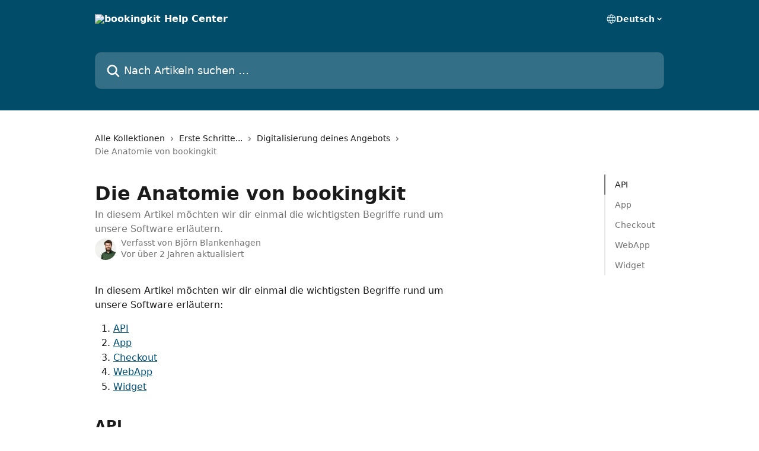

--- FILE ---
content_type: text/html; charset=utf-8
request_url: https://help.bookingkit.com/de/articles/2844349-die-anatomie-von-bookingkit
body_size: 16800
content:
<!DOCTYPE html><html lang="de"><head><meta charSet="utf-8" data-next-head=""/><title data-next-head="">Die Anatomie von bookingkit | bookingkit Help Center</title><meta property="og:title" content="Die Anatomie von bookingkit | bookingkit Help Center" data-next-head=""/><meta name="twitter:title" content="Die Anatomie von bookingkit | bookingkit Help Center" data-next-head=""/><meta property="og:description" content="In diesem Artikel möchten wir dir einmal die wichtigsten Begriffe rund um unsere Software erläutern." data-next-head=""/><meta name="twitter:description" content="In diesem Artikel möchten wir dir einmal die wichtigsten Begriffe rund um unsere Software erläutern." data-next-head=""/><meta name="description" content="In diesem Artikel möchten wir dir einmal die wichtigsten Begriffe rund um unsere Software erläutern." data-next-head=""/><meta property="og:type" content="article" data-next-head=""/><meta name="robots" content="all" data-next-head=""/><meta name="viewport" content="width=device-width, initial-scale=1" data-next-head=""/><link href="https://intercom.help/bookingkitwissensdatenbank/assets/favicon" rel="icon" data-next-head=""/><link rel="canonical" href="https://help.bookingkit.com/de/articles/2844349-die-anatomie-von-bookingkit" data-next-head=""/><link rel="alternate" href="https://help.bookingkit.com/en/articles/2844349-the-anatomy-of-bookingkit" hrefLang="en" data-next-head=""/><link rel="alternate" href="https://help.bookingkit.com/de/articles/2844349-die-anatomie-von-bookingkit" hrefLang="de" data-next-head=""/><link rel="alternate" href="https://help.bookingkit.com/it/articles/2844349-l-anatomia-di-bookingkit" hrefLang="it" data-next-head=""/><link rel="alternate" href="https://help.bookingkit.com/en/articles/2844349-the-anatomy-of-bookingkit" hrefLang="x-default" data-next-head=""/><link nonce="ctyhB6KnJATqEBFDWcekK1aC8lu/QU/h27w8e6CDB8M=" rel="preload" href="https://static.intercomassets.com/_next/static/css/3141721a1e975790.css" as="style"/><link nonce="ctyhB6KnJATqEBFDWcekK1aC8lu/QU/h27w8e6CDB8M=" rel="stylesheet" href="https://static.intercomassets.com/_next/static/css/3141721a1e975790.css" data-n-g=""/><noscript data-n-css="ctyhB6KnJATqEBFDWcekK1aC8lu/QU/h27w8e6CDB8M="></noscript><script defer="" nonce="ctyhB6KnJATqEBFDWcekK1aC8lu/QU/h27w8e6CDB8M=" nomodule="" src="https://static.intercomassets.com/_next/static/chunks/polyfills-42372ed130431b0a.js"></script><script defer="" src="https://static.intercomassets.com/_next/static/chunks/7506.a4d4b38169fb1abb.js" nonce="ctyhB6KnJATqEBFDWcekK1aC8lu/QU/h27w8e6CDB8M="></script><script src="https://static.intercomassets.com/_next/static/chunks/webpack-78de026507541ba5.js" nonce="ctyhB6KnJATqEBFDWcekK1aC8lu/QU/h27w8e6CDB8M=" defer=""></script><script src="https://static.intercomassets.com/_next/static/chunks/framework-1f1b8d38c1d86c61.js" nonce="ctyhB6KnJATqEBFDWcekK1aC8lu/QU/h27w8e6CDB8M=" defer=""></script><script src="https://static.intercomassets.com/_next/static/chunks/main-f6c5f789938ef51a.js" nonce="ctyhB6KnJATqEBFDWcekK1aC8lu/QU/h27w8e6CDB8M=" defer=""></script><script src="https://static.intercomassets.com/_next/static/chunks/pages/_app-489463a61c29f156.js" nonce="ctyhB6KnJATqEBFDWcekK1aC8lu/QU/h27w8e6CDB8M=" defer=""></script><script src="https://static.intercomassets.com/_next/static/chunks/d0502abb-aa607f45f5026044.js" nonce="ctyhB6KnJATqEBFDWcekK1aC8lu/QU/h27w8e6CDB8M=" defer=""></script><script src="https://static.intercomassets.com/_next/static/chunks/6190-ef428f6633b5a03f.js" nonce="ctyhB6KnJATqEBFDWcekK1aC8lu/QU/h27w8e6CDB8M=" defer=""></script><script src="https://static.intercomassets.com/_next/static/chunks/5729-6d79ddfe1353a77c.js" nonce="ctyhB6KnJATqEBFDWcekK1aC8lu/QU/h27w8e6CDB8M=" defer=""></script><script src="https://static.intercomassets.com/_next/static/chunks/2384-242e4a028ba58b01.js" nonce="ctyhB6KnJATqEBFDWcekK1aC8lu/QU/h27w8e6CDB8M=" defer=""></script><script src="https://static.intercomassets.com/_next/static/chunks/4835-9db7cd232aae5617.js" nonce="ctyhB6KnJATqEBFDWcekK1aC8lu/QU/h27w8e6CDB8M=" defer=""></script><script src="https://static.intercomassets.com/_next/static/chunks/2735-6fafbb9ff4abfca1.js" nonce="ctyhB6KnJATqEBFDWcekK1aC8lu/QU/h27w8e6CDB8M=" defer=""></script><script src="https://static.intercomassets.com/_next/static/chunks/pages/%5BhelpCenterIdentifier%5D/%5Blocale%5D/articles/%5BarticleSlug%5D-0426bb822f2fd459.js" nonce="ctyhB6KnJATqEBFDWcekK1aC8lu/QU/h27w8e6CDB8M=" defer=""></script><script src="https://static.intercomassets.com/_next/static/fxBeLjswgt1tHP5v-NdhV/_buildManifest.js" nonce="ctyhB6KnJATqEBFDWcekK1aC8lu/QU/h27w8e6CDB8M=" defer=""></script><script src="https://static.intercomassets.com/_next/static/fxBeLjswgt1tHP5v-NdhV/_ssgManifest.js" nonce="ctyhB6KnJATqEBFDWcekK1aC8lu/QU/h27w8e6CDB8M=" defer=""></script><meta name="sentry-trace" content="74008e9b3e411bc40dbbb48f220b9023-91c4d286a84442ea-0"/><meta name="baggage" content="sentry-environment=production,sentry-release=598a3e6e491eec2385238300240aa0a81534fd19,sentry-public_key=187f842308a64dea9f1f64d4b1b9c298,sentry-trace_id=74008e9b3e411bc40dbbb48f220b9023,sentry-org_id=2129,sentry-sampled=false,sentry-sample_rand=0.21345115875839793,sentry-sample_rate=0"/><style id="__jsx-3547295115">:root{--body-bg: rgb(255, 255, 255);
--body-image: none;
--body-bg-rgb: 255, 255, 255;
--body-border: rgb(230, 230, 230);
--body-primary-color: #1a1a1a;
--body-secondary-color: #737373;
--body-reaction-bg: rgb(242, 242, 242);
--body-reaction-text-color: rgb(64, 64, 64);
--body-toc-active-border: #737373;
--body-toc-inactive-border: #f2f2f2;
--body-toc-inactive-color: #737373;
--body-toc-active-font-weight: 400;
--body-table-border: rgb(204, 204, 204);
--body-color: hsl(0, 0%, 0%);
--footer-bg: rgb(255, 255, 255);
--footer-image: none;
--footer-border: rgb(230, 230, 230);
--footer-color: hsl(211, 10%, 61%);
--header-bg: rgb(0, 76, 105);
--header-image: none;
--header-color: hsl(0, 0%, 100%);
--collection-card-bg: rgb(255, 255, 255);
--collection-card-image: none;
--collection-card-color: hsl(199, 100%, 23%);
--card-bg: rgb(255, 255, 255);
--card-border-color: rgb(230, 230, 230);
--card-border-inner-radius: 6px;
--card-border-radius: 8px;
--card-shadow: 0 1px 2px 0 rgb(0 0 0 / 0.05);
--search-bar-border-radius: 10px;
--search-bar-width: 100%;
--ticket-blue-bg-color: #dce1f9;
--ticket-blue-text-color: #334bfa;
--ticket-green-bg-color: #d7efdc;
--ticket-green-text-color: #0f7134;
--ticket-orange-bg-color: #ffebdb;
--ticket-orange-text-color: #b24d00;
--ticket-red-bg-color: #ffdbdb;
--ticket-red-text-color: #df2020;
--header-height: 245px;
--header-subheader-background-color: #000000;
--header-subheader-font-color: #FFFFFF;
--content-block-bg: rgb(255, 255, 255);
--content-block-image: none;
--content-block-color: hsl(0, 0%, 10%);
--content-block-button-bg: rgb(51, 75, 250);
--content-block-button-image: none;
--content-block-button-color: hsl(0, 0%, 100%);
--content-block-button-radius: 6px;
--content-block-margin: 0;
--content-block-width: auto;
--primary-color: hsl(199, 100%, 23%);
--primary-color-alpha-10: hsla(199, 100%, 23%, 0.1);
--primary-color-alpha-60: hsla(199, 100%, 23%, 0.6);
--text-on-primary-color: #ffffff}</style><style id="__jsx-1611979459">:root{--font-family-primary: system-ui, "Segoe UI", "Roboto", "Helvetica", "Arial", sans-serif, "Apple Color Emoji", "Segoe UI Emoji", "Segoe UI Symbol"}</style><style id="__jsx-2466147061">:root{--font-family-secondary: system-ui, "Segoe UI", "Roboto", "Helvetica", "Arial", sans-serif, "Apple Color Emoji", "Segoe UI Emoji", "Segoe UI Symbol"}</style><style id="__jsx-cf6f0ea00fa5c760">.fade-background.jsx-cf6f0ea00fa5c760{background:radial-gradient(333.38%100%at 50%0%,rgba(var(--body-bg-rgb),0)0%,rgba(var(--body-bg-rgb),.00925356)11.67%,rgba(var(--body-bg-rgb),.0337355)21.17%,rgba(var(--body-bg-rgb),.0718242)28.85%,rgba(var(--body-bg-rgb),.121898)35.03%,rgba(var(--body-bg-rgb),.182336)40.05%,rgba(var(--body-bg-rgb),.251516)44.25%,rgba(var(--body-bg-rgb),.327818)47.96%,rgba(var(--body-bg-rgb),.409618)51.51%,rgba(var(--body-bg-rgb),.495297)55.23%,rgba(var(--body-bg-rgb),.583232)59.47%,rgba(var(--body-bg-rgb),.671801)64.55%,rgba(var(--body-bg-rgb),.759385)70.81%,rgba(var(--body-bg-rgb),.84436)78.58%,rgba(var(--body-bg-rgb),.9551)88.2%,rgba(var(--body-bg-rgb),1)100%),var(--header-image),var(--header-bg);background-size:cover;background-position-x:center}</style><style id="__jsx-27f84a20f81f6ce9">.table-of-contents::-webkit-scrollbar{width:8px}.table-of-contents::-webkit-scrollbar-thumb{background-color:#f2f2f2;border-radius:8px}</style><style id="__jsx-a49d9ef8a9865a27">.table_of_contents.jsx-a49d9ef8a9865a27{max-width:260px;min-width:260px}</style><style id="__jsx-62724fba150252e0">.related_articles section a{color:initial}</style><style id="__jsx-4bed0c08ce36899e">.article_body a:not(.intercom-h2b-button){color:var(--primary-color)}article a.intercom-h2b-button{background-color:var(--primary-color);border:0}.zendesk-article table{overflow-x:scroll!important;display:block!important;height:auto!important}.intercom-interblocks-unordered-nested-list ul,.intercom-interblocks-ordered-nested-list ol{margin-top:16px;margin-bottom:16px}.intercom-interblocks-unordered-nested-list ul .intercom-interblocks-unordered-nested-list ul,.intercom-interblocks-unordered-nested-list ul .intercom-interblocks-ordered-nested-list ol,.intercom-interblocks-ordered-nested-list ol .intercom-interblocks-ordered-nested-list ol,.intercom-interblocks-ordered-nested-list ol .intercom-interblocks-unordered-nested-list ul{margin-top:0;margin-bottom:0}.intercom-interblocks-image a:focus{outline-offset:3px}</style></head><body><div id="__next"><div dir="ltr" class="h-full w-full"><a href="#main-content" class="sr-only font-bold text-header-color focus:not-sr-only focus:absolute focus:left-4 focus:top-4 focus:z-50" aria-roledescription="Link, drücken Sie Control-Option-Pfeil-rechts, um zu beenden">Zum Hauptinhalt springen</a><main class="header__lite"><header id="header" data-testid="header" class="jsx-cf6f0ea00fa5c760 flex flex-col text-header-color"><div class="jsx-cf6f0ea00fa5c760 relative flex grow flex-col mb-9 bg-header-bg bg-header-image bg-cover bg-center pb-9"><div id="sr-announcement" aria-live="polite" class="jsx-cf6f0ea00fa5c760 sr-only"></div><div class="jsx-cf6f0ea00fa5c760 flex h-full flex-col items-center marker:shrink-0"><section class="relative flex w-full flex-col mb-6 pb-6"><div class="header__meta_wrapper flex justify-center px-5 pt-6 leading-none sm:px-10"><div class="flex items-center w-240" data-testid="subheader-container"><div class="mo__body header__site_name"><div class="header__logo"><a href="/de/"><img src="https://downloads.intercomcdn.com/i/o/133291/33a1bd8e59f9033812479fc9/ce55db65b7af05b0ba31726989a1c4ee.png" height="61" alt="bookingkit Help Center"/></a></div></div><div><div class="flex items-center font-semibold"><div class="flex items-center md:hidden" data-testid="small-screen-children"><button class="flex items-center border-none bg-transparent px-1.5" data-testid="hamburger-menu-button" aria-label="Menü öffnen"><svg width="24" height="24" viewBox="0 0 16 16" xmlns="http://www.w3.org/2000/svg" class="fill-current"><path d="M1.86861 2C1.38889 2 1 2.3806 1 2.85008C1 3.31957 1.38889 3.70017 1.86861 3.70017H14.1314C14.6111 3.70017 15 3.31957 15 2.85008C15 2.3806 14.6111 2 14.1314 2H1.86861Z"></path><path d="M1 8C1 7.53051 1.38889 7.14992 1.86861 7.14992H14.1314C14.6111 7.14992 15 7.53051 15 8C15 8.46949 14.6111 8.85008 14.1314 8.85008H1.86861C1.38889 8.85008 1 8.46949 1 8Z"></path><path d="M1 13.1499C1 12.6804 1.38889 12.2998 1.86861 12.2998H14.1314C14.6111 12.2998 15 12.6804 15 13.1499C15 13.6194 14.6111 14 14.1314 14H1.86861C1.38889 14 1 13.6194 1 13.1499Z"></path></svg></button><div class="fixed right-0 top-0 z-50 h-full w-full hidden" data-testid="hamburger-menu"><div class="flex h-full w-full justify-end bg-black bg-opacity-30"><div class="flex h-fit w-full flex-col bg-white opacity-100 sm:h-full sm:w-1/2"><button class="text-body-font flex items-center self-end border-none bg-transparent pr-6 pt-6" data-testid="hamburger-menu-close-button" aria-label="Menü schließen"><svg width="24" height="24" viewBox="0 0 16 16" xmlns="http://www.w3.org/2000/svg"><path d="M3.5097 3.5097C3.84165 3.17776 4.37984 3.17776 4.71178 3.5097L7.99983 6.79775L11.2879 3.5097C11.6198 3.17776 12.158 3.17776 12.49 3.5097C12.8219 3.84165 12.8219 4.37984 12.49 4.71178L9.20191 7.99983L12.49 11.2879C12.8219 11.6198 12.8219 12.158 12.49 12.49C12.158 12.8219 11.6198 12.8219 11.2879 12.49L7.99983 9.20191L4.71178 12.49C4.37984 12.8219 3.84165 12.8219 3.5097 12.49C3.17776 12.158 3.17776 11.6198 3.5097 11.2879L6.79775 7.99983L3.5097 4.71178C3.17776 4.37984 3.17776 3.84165 3.5097 3.5097Z"></path></svg></button><nav class="flex flex-col pl-4 text-black"><div class="relative cursor-pointer has-[:focus]:outline"><select class="peer absolute z-10 block h-6 w-full cursor-pointer opacity-0 md:text-base" aria-label="Sprache ändern" id="language-selector"><option value="/en/articles/2844349-the-anatomy-of-bookingkit" class="text-black">English</option><option value="/de/articles/2844349-die-anatomie-von-bookingkit" class="text-black" selected="">Deutsch</option><option value="/it/articles/2844349-l-anatomia-di-bookingkit" class="text-black">Italiano</option></select><div class="mb-10 ml-5 flex items-center gap-1 text-md hover:opacity-80 peer-hover:opacity-80 md:m-0 md:ml-3 md:text-base" aria-hidden="true"><svg id="locale-picker-globe" width="16" height="16" viewBox="0 0 16 16" fill="none" xmlns="http://www.w3.org/2000/svg" class="shrink-0" aria-hidden="true"><path d="M8 15C11.866 15 15 11.866 15 8C15 4.13401 11.866 1 8 1C4.13401 1 1 4.13401 1 8C1 11.866 4.13401 15 8 15Z" stroke="currentColor" stroke-linecap="round" stroke-linejoin="round"></path><path d="M8 15C9.39949 15 10.534 11.866 10.534 8C10.534 4.13401 9.39949 1 8 1C6.60051 1 5.466 4.13401 5.466 8C5.466 11.866 6.60051 15 8 15Z" stroke="currentColor" stroke-linecap="round" stroke-linejoin="round"></path><path d="M1.448 5.75989H14.524" stroke="currentColor" stroke-linecap="round" stroke-linejoin="round"></path><path d="M1.448 10.2402H14.524" stroke="currentColor" stroke-linecap="round" stroke-linejoin="round"></path></svg>Deutsch<svg id="locale-picker-arrow" width="16" height="16" viewBox="0 0 16 16" fill="none" xmlns="http://www.w3.org/2000/svg" class="shrink-0" aria-hidden="true"><path d="M5 6.5L8.00093 9.5L11 6.50187" stroke="currentColor" stroke-width="1.5" stroke-linecap="round" stroke-linejoin="round"></path></svg></div></div></nav></div></div></div></div><nav class="hidden items-center md:flex" data-testid="large-screen-children"><div class="relative cursor-pointer has-[:focus]:outline"><select class="peer absolute z-10 block h-6 w-full cursor-pointer opacity-0 md:text-base" aria-label="Sprache ändern" id="language-selector"><option value="/en/articles/2844349-the-anatomy-of-bookingkit" class="text-black">English</option><option value="/de/articles/2844349-die-anatomie-von-bookingkit" class="text-black" selected="">Deutsch</option><option value="/it/articles/2844349-l-anatomia-di-bookingkit" class="text-black">Italiano</option></select><div class="mb-10 ml-5 flex items-center gap-1 text-md hover:opacity-80 peer-hover:opacity-80 md:m-0 md:ml-3 md:text-base" aria-hidden="true"><svg id="locale-picker-globe" width="16" height="16" viewBox="0 0 16 16" fill="none" xmlns="http://www.w3.org/2000/svg" class="shrink-0" aria-hidden="true"><path d="M8 15C11.866 15 15 11.866 15 8C15 4.13401 11.866 1 8 1C4.13401 1 1 4.13401 1 8C1 11.866 4.13401 15 8 15Z" stroke="currentColor" stroke-linecap="round" stroke-linejoin="round"></path><path d="M8 15C9.39949 15 10.534 11.866 10.534 8C10.534 4.13401 9.39949 1 8 1C6.60051 1 5.466 4.13401 5.466 8C5.466 11.866 6.60051 15 8 15Z" stroke="currentColor" stroke-linecap="round" stroke-linejoin="round"></path><path d="M1.448 5.75989H14.524" stroke="currentColor" stroke-linecap="round" stroke-linejoin="round"></path><path d="M1.448 10.2402H14.524" stroke="currentColor" stroke-linecap="round" stroke-linejoin="round"></path></svg>Deutsch<svg id="locale-picker-arrow" width="16" height="16" viewBox="0 0 16 16" fill="none" xmlns="http://www.w3.org/2000/svg" class="shrink-0" aria-hidden="true"><path d="M5 6.5L8.00093 9.5L11 6.50187" stroke="currentColor" stroke-width="1.5" stroke-linecap="round" stroke-linejoin="round"></path></svg></div></div></nav></div></div></div></div></section><section class="relative mx-5 flex h-full w-full flex-col items-center px-5 sm:px-10"><div class="flex h-full max-w-full flex-col w-240 justify-end" data-testid="main-header-container"><div id="search-bar" class="relative w-full"><form action="/de/" autoComplete="off"><div class="flex w-full flex-col items-start"><div class="relative flex w-full sm:w-search-bar"><label for="search-input" class="sr-only">Nach Artikeln suchen …</label><input id="search-input" type="text" autoComplete="off" class="peer w-full rounded-search-bar border border-black-alpha-8 bg-white-alpha-20 p-4 ps-12 font-secondary text-lg text-header-color shadow-search-bar outline-none transition ease-linear placeholder:text-header-color hover:bg-white-alpha-27 hover:shadow-search-bar-hover focus:border-transparent focus:bg-white focus:text-black-10 focus:shadow-search-bar-focused placeholder:focus:text-black-45" placeholder="Nach Artikeln suchen …" name="q" aria-label="Nach Artikeln suchen …" value=""/><div class="absolute inset-y-0 start-0 flex items-center fill-header-color peer-focus-visible:fill-black-45 pointer-events-none ps-5"><svg width="22" height="21" viewBox="0 0 22 21" xmlns="http://www.w3.org/2000/svg" class="fill-inherit" aria-hidden="true"><path fill-rule="evenodd" clip-rule="evenodd" d="M3.27485 8.7001C3.27485 5.42781 5.92757 2.7751 9.19985 2.7751C12.4721 2.7751 15.1249 5.42781 15.1249 8.7001C15.1249 11.9724 12.4721 14.6251 9.19985 14.6251C5.92757 14.6251 3.27485 11.9724 3.27485 8.7001ZM9.19985 0.225098C4.51924 0.225098 0.724854 4.01948 0.724854 8.7001C0.724854 13.3807 4.51924 17.1751 9.19985 17.1751C11.0802 17.1751 12.8176 16.5627 14.2234 15.5265L19.0981 20.4013C19.5961 20.8992 20.4033 20.8992 20.9013 20.4013C21.3992 19.9033 21.3992 19.0961 20.9013 18.5981L16.0264 13.7233C17.0625 12.3176 17.6749 10.5804 17.6749 8.7001C17.6749 4.01948 13.8805 0.225098 9.19985 0.225098Z"></path></svg></div></div></div></form></div></div></section></div></div></header><div class="z-1 flex shrink-0 grow basis-auto justify-center px-5 sm:px-10"><section data-testid="main-content" id="main-content" class="max-w-full w-240"><section data-testid="article-section" class="section section__article"><div class="flex-row-reverse justify-between flex"><div class="jsx-a49d9ef8a9865a27 w-61 sticky top-8 ml-7 max-w-61 self-start max-lg:hidden mt-16"><div class="jsx-27f84a20f81f6ce9 table-of-contents max-h-[calc(100vh-96px)] overflow-y-auto rounded-2xl text-body-primary-color hover:text-primary max-lg:border max-lg:border-solid max-lg:border-body-border max-lg:shadow-solid-1"><div data-testid="toc-dropdown" class="jsx-27f84a20f81f6ce9 hidden cursor-pointer justify-between border-b max-lg:flex max-lg:flex-row max-lg:border-x-0 max-lg:border-t-0 max-lg:border-solid max-lg:border-b-body-border"><div class="jsx-27f84a20f81f6ce9 my-2 max-lg:pl-4">Inhaltsübersicht</div><div class="jsx-27f84a20f81f6ce9 "><svg class="ml-2 mr-4 mt-3 transition-transform" transform="rotate(180)" width="16" height="16" fill="none" xmlns="http://www.w3.org/2000/svg"><path fill-rule="evenodd" clip-rule="evenodd" d="M3.93353 5.93451C4.24595 5.62209 4.75248 5.62209 5.0649 5.93451L7.99922 8.86882L10.9335 5.93451C11.246 5.62209 11.7525 5.62209 12.0649 5.93451C12.3773 6.24693 12.3773 6.75346 12.0649 7.06588L8.5649 10.5659C8.25249 10.8783 7.74595 10.8783 7.43353 10.5659L3.93353 7.06588C3.62111 6.75346 3.62111 6.24693 3.93353 5.93451Z" fill="currentColor"></path></svg></div></div><div data-testid="toc-body" class="jsx-27f84a20f81f6ce9 my-2"><section data-testid="toc-section-0" class="jsx-27f84a20f81f6ce9 flex border-y-0 border-e-0 border-s-2 border-solid py-1.5 max-lg:border-none border-body-toc-active-border px-4"><a id="#api" href="#api" data-testid="toc-link-0" class="jsx-27f84a20f81f6ce9 w-full no-underline hover:text-body-primary-color max-lg:inline-block max-lg:text-body-primary-color max-lg:hover:text-primary lg:text-base font-toc-active text-body-primary-color"></a></section><section data-testid="toc-section-1" class="jsx-27f84a20f81f6ce9 flex border-y-0 border-e-0 border-s-2 border-solid py-1.5 max-lg:border-none px-4"><a id="#app" href="#app" data-testid="toc-link-1" class="jsx-27f84a20f81f6ce9 w-full no-underline hover:text-body-primary-color max-lg:inline-block max-lg:text-body-primary-color max-lg:hover:text-primary lg:text-base text-body-toc-inactive-color"></a></section><section data-testid="toc-section-2" class="jsx-27f84a20f81f6ce9 flex border-y-0 border-e-0 border-s-2 border-solid py-1.5 max-lg:border-none px-4"><a id="#checkout" href="#checkout" data-testid="toc-link-2" class="jsx-27f84a20f81f6ce9 w-full no-underline hover:text-body-primary-color max-lg:inline-block max-lg:text-body-primary-color max-lg:hover:text-primary lg:text-base text-body-toc-inactive-color"></a></section><section data-testid="toc-section-3" class="jsx-27f84a20f81f6ce9 flex border-y-0 border-e-0 border-s-2 border-solid py-1.5 max-lg:border-none px-4"><a id="#webapp" href="#webapp" data-testid="toc-link-3" class="jsx-27f84a20f81f6ce9 w-full no-underline hover:text-body-primary-color max-lg:inline-block max-lg:text-body-primary-color max-lg:hover:text-primary lg:text-base text-body-toc-inactive-color"></a></section><section data-testid="toc-section-4" class="jsx-27f84a20f81f6ce9 flex border-y-0 border-e-0 border-s-2 border-solid py-1.5 max-lg:border-none px-4"><a id="#widget" href="#widget" data-testid="toc-link-4" class="jsx-27f84a20f81f6ce9 w-full no-underline hover:text-body-primary-color max-lg:inline-block max-lg:text-body-primary-color max-lg:hover:text-primary lg:text-base text-body-toc-inactive-color"></a></section></div></div></div><div class="relative z-3 w-full lg:max-w-160 "><div class="flex pb-6 max-md:pb-2 lg:max-w-160"><div tabindex="-1" class="focus:outline-none"><div class="flex flex-wrap items-baseline pb-4 text-base" tabindex="0" role="navigation" aria-label="Breadcrumb"><a href="/de/" class="pr-2 text-body-primary-color no-underline hover:text-body-secondary-color">Alle Kollektionen</a><div class="pr-2" aria-hidden="true"><svg width="6" height="10" viewBox="0 0 6 10" class="block h-2 w-2 fill-body-secondary-color rtl:rotate-180" xmlns="http://www.w3.org/2000/svg"><path fill-rule="evenodd" clip-rule="evenodd" d="M0.648862 0.898862C0.316916 1.23081 0.316916 1.769 0.648862 2.10094L3.54782 4.9999L0.648862 7.89886C0.316916 8.23081 0.316917 8.769 0.648862 9.10094C0.980808 9.43289 1.519 9.43289 1.85094 9.10094L5.35094 5.60094C5.68289 5.269 5.68289 4.73081 5.35094 4.39886L1.85094 0.898862C1.519 0.566916 0.980807 0.566916 0.648862 0.898862Z"></path></svg></div><a href="https://help.bookingkit.com/de/collections/2145819-erste-schritte" class="pr-2 text-body-primary-color no-underline hover:text-body-secondary-color" data-testid="breadcrumb-0">Erste Schritte...</a><div class="pr-2" aria-hidden="true"><svg width="6" height="10" viewBox="0 0 6 10" class="block h-2 w-2 fill-body-secondary-color rtl:rotate-180" xmlns="http://www.w3.org/2000/svg"><path fill-rule="evenodd" clip-rule="evenodd" d="M0.648862 0.898862C0.316916 1.23081 0.316916 1.769 0.648862 2.10094L3.54782 4.9999L0.648862 7.89886C0.316916 8.23081 0.316917 8.769 0.648862 9.10094C0.980808 9.43289 1.519 9.43289 1.85094 9.10094L5.35094 5.60094C5.68289 5.269 5.68289 4.73081 5.35094 4.39886L1.85094 0.898862C1.519 0.566916 0.980807 0.566916 0.648862 0.898862Z"></path></svg></div><a href="https://help.bookingkit.com/de/collections/2145832-digitalisierung-deines-angebots" class="pr-2 text-body-primary-color no-underline hover:text-body-secondary-color" data-testid="breadcrumb-1">Digitalisierung deines Angebots</a><div class="pr-2" aria-hidden="true"><svg width="6" height="10" viewBox="0 0 6 10" class="block h-2 w-2 fill-body-secondary-color rtl:rotate-180" xmlns="http://www.w3.org/2000/svg"><path fill-rule="evenodd" clip-rule="evenodd" d="M0.648862 0.898862C0.316916 1.23081 0.316916 1.769 0.648862 2.10094L3.54782 4.9999L0.648862 7.89886C0.316916 8.23081 0.316917 8.769 0.648862 9.10094C0.980808 9.43289 1.519 9.43289 1.85094 9.10094L5.35094 5.60094C5.68289 5.269 5.68289 4.73081 5.35094 4.39886L1.85094 0.898862C1.519 0.566916 0.980807 0.566916 0.648862 0.898862Z"></path></svg></div><div class="text-body-secondary-color">Die Anatomie von bookingkit</div></div></div></div><div class=""><div class="article intercom-force-break"><div class="mb-10 max-lg:mb-6"><div class="flex flex-col gap-4"><div class="flex flex-col"><h1 class="mb-1 font-primary text-2xl font-bold leading-10 text-body-primary-color">Die Anatomie von bookingkit</h1><div class="text-md font-normal leading-normal text-body-secondary-color"><p>In diesem Artikel möchten wir dir einmal die wichtigsten Begriffe rund um unsere Software erläutern.</p></div></div><div class="avatar"><div class="avatar__photo"><img width="24" height="24" src="https://static.intercomassets.com/avatars/1363631/square_128/BB_einzel-1505808773.jpg" alt="Björn Blankenhagen avatar" class="inline-flex items-center justify-center rounded-full bg-primary text-lg font-bold leading-6 text-primary-text shadow-solid-2 shadow-body-bg [&amp;:nth-child(n+2)]:hidden lg:[&amp;:nth-child(n+2)]:inline-flex h-8 w-8 sm:h-9 sm:w-9"/></div><div class="avatar__info -mt-0.5 text-base"><span class="text-body-secondary-color"><div>Verfasst von <span>Björn Blankenhagen</span></div> <!-- -->Vor über 2 Jahren aktualisiert</span></div></div></div></div><div class="jsx-4bed0c08ce36899e flex-col"><div class="jsx-4bed0c08ce36899e mb-7 ml-0 text-md max-messenger:mb-6 lg:hidden"><div class="jsx-27f84a20f81f6ce9 table-of-contents max-h-[calc(100vh-96px)] overflow-y-auto rounded-2xl text-body-primary-color hover:text-primary max-lg:border max-lg:border-solid max-lg:border-body-border max-lg:shadow-solid-1"><div data-testid="toc-dropdown" class="jsx-27f84a20f81f6ce9 hidden cursor-pointer justify-between border-b max-lg:flex max-lg:flex-row max-lg:border-x-0 max-lg:border-t-0 max-lg:border-solid max-lg:border-b-body-border border-b-0"><div class="jsx-27f84a20f81f6ce9 my-2 max-lg:pl-4">Inhaltsübersicht</div><div class="jsx-27f84a20f81f6ce9 "><svg class="ml-2 mr-4 mt-3 transition-transform" transform="" width="16" height="16" fill="none" xmlns="http://www.w3.org/2000/svg"><path fill-rule="evenodd" clip-rule="evenodd" d="M3.93353 5.93451C4.24595 5.62209 4.75248 5.62209 5.0649 5.93451L7.99922 8.86882L10.9335 5.93451C11.246 5.62209 11.7525 5.62209 12.0649 5.93451C12.3773 6.24693 12.3773 6.75346 12.0649 7.06588L8.5649 10.5659C8.25249 10.8783 7.74595 10.8783 7.43353 10.5659L3.93353 7.06588C3.62111 6.75346 3.62111 6.24693 3.93353 5.93451Z" fill="currentColor"></path></svg></div></div><div data-testid="toc-body" class="jsx-27f84a20f81f6ce9 hidden my-2"><section data-testid="toc-section-0" class="jsx-27f84a20f81f6ce9 flex border-y-0 border-e-0 border-s-2 border-solid py-1.5 max-lg:border-none border-body-toc-active-border px-4"><a id="#api" href="#api" data-testid="toc-link-0" class="jsx-27f84a20f81f6ce9 w-full no-underline hover:text-body-primary-color max-lg:inline-block max-lg:text-body-primary-color max-lg:hover:text-primary lg:text-base font-toc-active text-body-primary-color"></a></section><section data-testid="toc-section-1" class="jsx-27f84a20f81f6ce9 flex border-y-0 border-e-0 border-s-2 border-solid py-1.5 max-lg:border-none px-4"><a id="#app" href="#app" data-testid="toc-link-1" class="jsx-27f84a20f81f6ce9 w-full no-underline hover:text-body-primary-color max-lg:inline-block max-lg:text-body-primary-color max-lg:hover:text-primary lg:text-base text-body-toc-inactive-color"></a></section><section data-testid="toc-section-2" class="jsx-27f84a20f81f6ce9 flex border-y-0 border-e-0 border-s-2 border-solid py-1.5 max-lg:border-none px-4"><a id="#checkout" href="#checkout" data-testid="toc-link-2" class="jsx-27f84a20f81f6ce9 w-full no-underline hover:text-body-primary-color max-lg:inline-block max-lg:text-body-primary-color max-lg:hover:text-primary lg:text-base text-body-toc-inactive-color"></a></section><section data-testid="toc-section-3" class="jsx-27f84a20f81f6ce9 flex border-y-0 border-e-0 border-s-2 border-solid py-1.5 max-lg:border-none px-4"><a id="#webapp" href="#webapp" data-testid="toc-link-3" class="jsx-27f84a20f81f6ce9 w-full no-underline hover:text-body-primary-color max-lg:inline-block max-lg:text-body-primary-color max-lg:hover:text-primary lg:text-base text-body-toc-inactive-color"></a></section><section data-testid="toc-section-4" class="jsx-27f84a20f81f6ce9 flex border-y-0 border-e-0 border-s-2 border-solid py-1.5 max-lg:border-none px-4"><a id="#widget" href="#widget" data-testid="toc-link-4" class="jsx-27f84a20f81f6ce9 w-full no-underline hover:text-body-primary-color max-lg:inline-block max-lg:text-body-primary-color max-lg:hover:text-primary lg:text-base text-body-toc-inactive-color"></a></section></div></div></div><div class="jsx-4bed0c08ce36899e article_body"><article class="jsx-4bed0c08ce36899e "><div class="intercom-interblocks-paragraph no-margin intercom-interblocks-align-left"><p>In diesem Artikel möchten wir dir einmal die wichtigsten Begriffe rund um unsere Software erläutern:</p></div><div class="intercom-interblocks-ordered-nested-list"><ol><li><div class="intercom-interblocks-paragraph no-margin intercom-interblocks-align-left"><p><a href="#api">API</a></p></div></li><li><div class="intercom-interblocks-paragraph no-margin intercom-interblocks-align-left"><p><a href="#app">App</a></p></div></li><li><div class="intercom-interblocks-paragraph no-margin intercom-interblocks-align-left"><p><a href="#checkout">Checkout</a></p></div></li><li><div class="intercom-interblocks-paragraph no-margin intercom-interblocks-align-left"><p><a href="#webapp">WebApp</a></p></div></li><li><div class="intercom-interblocks-paragraph no-margin intercom-interblocks-align-left"><p><a href="#widget">Widget</a></p></div></li></ol></div><div class="intercom-interblocks-paragraph no-margin intercom-interblocks-align-left"><p> </p></div><div class="intercom-interblocks-heading intercom-interblocks-align-left"><h1 id="api">API</h1></div><div class="intercom-interblocks-callout" style="background-color:#e8e8e880;border-color:#73737633"><div class="intercom-interblocks-paragraph no-margin intercom-interblocks-align-left"><p>Die Webseiten-Integration über API ist nur in unserem Prokit verfügbar.</p></div></div><div class="intercom-interblocks-unordered-nested-list"><ul><li><div class="intercom-interblocks-paragraph no-margin intercom-interblocks-align-left"><p>Eine API ist eine Programmierschnittstelle zwischen deiner Webseite und bookingkit. Hierbei handelt es sich um eine fortgeschrittene Form der Einbindung von bookingkit, welche sich sehr individuell gestalten lässt. </p></div></li><li><div class="intercom-interblocks-paragraph no-margin intercom-interblocks-align-left"><p>Bitte beachte, dass hierfür Programmierkenntnisse notwendig sind. Gerne können wir dir auch Kontakt zu einer unserer Partneragenturen herstellen, welche bereits erfolgreich mehrere APIs für einige unserer Anbieter programmiert haben. </p></div></li></ul></div><div class="intercom-interblocks-heading intercom-interblocks-align-left"><h1 id="app">App</h1></div><div class="intercom-interblocks-unordered-nested-list"><ul><li><div class="intercom-interblocks-paragraph no-margin intercom-interblocks-align-left"><p>Die bookingkit-App entwickelt haben, die speziell auf deine mobilen Endgeräte zugeschnitten ist.</p></div></li><li><div class="intercom-interblocks-paragraph no-margin intercom-interblocks-align-left"><p>Unsere App gibt es sowohl für <a href="https://itunes.apple.com/de/app/bookingkit/id984885208?mt=8" rel="nofollow noopener noreferrer" target="_blank">iOS</a> als auch <a href="https://play.google.com/store/apps/details?id=de.bookingkit.bookingkit&amp;hl=de" rel="nofollow noopener noreferrer" target="_blank">Android</a> und hilft dir im alltäglichen Trubel und unterwegs dein Geschäft zu verwalten.</p></div><div class="intercom-interblocks-paragraph no-margin intercom-interblocks-align-left"><p> </p></div><div class="intercom-interblocks-image intercom-interblocks-align-left"><a href="https://downloads.intercomcdn.com/i/o/909668504/721efdfea67936653fc27d43/image.png?expires=1769507100&amp;signature=4dba1b2d0faecdcbcd79eabc444615ef85e085776433e296fa76ac46b1a4b153&amp;req=fSAuEM92mIFbFb4f3HP0gK0wtISa0aYrcFXIDoe7ggpl8ocNBLEDKMLN28KL%0AbBs%3D%0A" target="_blank" rel="noreferrer nofollow noopener"><img src="https://downloads.intercomcdn.com/i/o/909668504/721efdfea67936653fc27d43/image.png?expires=1769507100&amp;signature=4dba1b2d0faecdcbcd79eabc444615ef85e085776433e296fa76ac46b1a4b153&amp;req=fSAuEM92mIFbFb4f3HP0gK0wtISa0aYrcFXIDoe7ggpl8ocNBLEDKMLN28KL%0AbBs%3D%0A" width="810" height="1440"/></a></div></li></ul></div><div class="intercom-interblocks-paragraph no-margin intercom-interblocks-align-left"><p> </p></div><div class="intercom-interblocks-heading intercom-interblocks-align-left"><h1 id="checkout">Checkout</h1></div><div class="intercom-interblocks-unordered-nested-list"><ul><li><div class="intercom-interblocks-paragraph no-margin intercom-interblocks-align-left"><p>Unser Checkout ist nichts anderes, als die Buchungsmaske, die aufpoppt, nachdem ein Endkunde z.B. einen Termin ausgewählt hat und auf <b>&quot;<i>Buchen</i>&quot;</b> klickt.</p></div></li><li><div class="intercom-interblocks-paragraph no-margin intercom-interblocks-align-left"><p>Im Checkout wählt der Kunde die Menge und Preisstufe des Erlebnisses aus, gibt seine Buchungsdaten ein und bezahlt abschließend.</p></div><div class="intercom-interblocks-paragraph no-margin intercom-interblocks-align-left"><p> </p></div><div class="intercom-interblocks-image intercom-interblocks-align-left"><a href="https://downloads.intercomcdn.com/i/o/909668828/0f59182d189e352b30758634/image.png?expires=1769507100&amp;signature=8da5d03ef64f720d21c585580440afef00a18008a852a86b4c17c21a9aca52e5&amp;req=fSAuEM92lYNXFb4f3HP0gMVerJ%2FniT3YXxEiK1x4L3EtZgIhG8v1u0n18DjT%0AI8I%3D%0A" target="_blank" rel="noreferrer nofollow noopener"><img src="https://downloads.intercomcdn.com/i/o/909668828/0f59182d189e352b30758634/image.png?expires=1769507100&amp;signature=8da5d03ef64f720d21c585580440afef00a18008a852a86b4c17c21a9aca52e5&amp;req=fSAuEM92lYNXFb4f3HP0gMVerJ%2FniT3YXxEiK1x4L3EtZgIhG8v1u0n18DjT%0AI8I%3D%0A" width="1292" height="946"/></a></div></li></ul></div><div class="intercom-interblocks-heading intercom-interblocks-align-left"><h1 id="webapp">WebApp</h1></div><div class="intercom-interblocks-unordered-nested-list"><ul><li><div class="intercom-interblocks-paragraph no-margin intercom-interblocks-align-left"><p>In unsere WebApp kannst Du dich jeder Zeit unter <a href="https://admin.bookingkit.com/" rel="nofollow noopener noreferrer" target="_blank">https://admin.bookingkit.com/</a> mit deinen Zugangsdaten einloggen.</p></div></li><li><div class="intercom-interblocks-paragraph no-margin intercom-interblocks-align-left"><p>Dort stehen dir alle Funktionen unserer Software zur Verfügung.</p></div><div class="intercom-interblocks-paragraph no-margin intercom-interblocks-align-left"><p> </p></div><div class="intercom-interblocks-image intercom-interblocks-align-left"><a href="https://downloads.intercomcdn.com/i/o/909669216/9ab2cac548cda6c70b57dcb5/image.png?expires=1769507100&amp;signature=db57f4c43a89cab1a610cb79e7c62b5fbc8d67f77c463067d78d5cd36d4ae3ab&amp;req=fSAuEM93n4BZFb4f3HP0gNIC%2B6Fqeh4u34DKdmSstp6IYpjV8H4wXC79VyjC%0AJs0%3D%0A" target="_blank" rel="noreferrer nofollow noopener"><img src="https://downloads.intercomcdn.com/i/o/909669216/9ab2cac548cda6c70b57dcb5/image.png?expires=1769507100&amp;signature=db57f4c43a89cab1a610cb79e7c62b5fbc8d67f77c463067d78d5cd36d4ae3ab&amp;req=fSAuEM93n4BZFb4f3HP0gNIC%2B6Fqeh4u34DKdmSstp6IYpjV8H4wXC79VyjC%0AJs0%3D%0A" width="1905" height="994"/></a></div></li></ul></div><div class="intercom-interblocks-paragraph no-margin intercom-interblocks-align-left"><p> </p></div><div class="intercom-interblocks-heading intercom-interblocks-align-left"><h1 id="widget">Widget</h1></div><div class="intercom-interblocks-unordered-nested-list"><ul><li><div class="intercom-interblocks-paragraph no-margin intercom-interblocks-align-left"><p>Wenn wir von Widget sprechen, meinen wir die Webseitenintegration per HTML-Code bzw. dein bookingkit, welches auf deiner Homepage eingebunden ist.</p></div><div class="intercom-interblocks-paragraph no-margin intercom-interblocks-align-left"><p> </p></div><div class="intercom-interblocks-image intercom-interblocks-align-left"><a href="https://downloads.intercomcdn.com/i/o/909670941/bca0cce5eb0d0ff25050bf36/image.png?expires=1769507100&amp;signature=c6a2cccb9c82792063a43001a720d80fd73646107a2ccb113edff03a0d5311eb&amp;req=fSAuEM5%2BlIVeFb4f3HP0gMv5Bykm3%2FweNLPbztcB6DxB7XrhRlppJsHLz7gl%0AyeY%3D%0A" target="_blank" rel="noreferrer nofollow noopener"><img src="https://downloads.intercomcdn.com/i/o/909670941/bca0cce5eb0d0ff25050bf36/image.png?expires=1769507100&amp;signature=c6a2cccb9c82792063a43001a720d80fd73646107a2ccb113edff03a0d5311eb&amp;req=fSAuEM5%2BlIVeFb4f3HP0gMv5Bykm3%2FweNLPbztcB6DxB7XrhRlppJsHLz7gl%0AyeY%3D%0A" width="1581" height="1000"/></a></div></li></ul></div><section class="jsx-62724fba150252e0 related_articles my-6"><hr class="jsx-62724fba150252e0 my-6 sm:my-8"/><div class="jsx-62724fba150252e0 mb-3 text-xl font-bold">Verwandte Artikel</div><section class="flex flex-col rounded-card border border-solid border-card-border bg-card-bg p-2 sm:p-3"><a class="duration-250 group/article flex flex-row justify-between gap-2 py-2 no-underline transition ease-linear hover:bg-primary-alpha-10 hover:text-primary sm:rounded-card-inner sm:py-3 rounded-card-inner px-3" href="https://help.bookingkit.com/de/articles/2844308-wie-du-bookingkit-in-die-eigene-webseite-integrierst" data-testid="article-link"><div class="flex flex-col p-0"><span class="m-0 text-md text-body-primary-color group-hover/article:text-primary">Wie du bookingkit in die eigene Webseite integrierst</span></div><div class="flex shrink-0 flex-col justify-center p-0"><svg class="block h-4 w-4 text-primary ltr:-rotate-90 rtl:rotate-90" fill="currentColor" viewBox="0 0 20 20" xmlns="http://www.w3.org/2000/svg"><path fill-rule="evenodd" d="M5.293 7.293a1 1 0 011.414 0L10 10.586l3.293-3.293a1 1 0 111.414 1.414l-4 4a1 1 0 01-1.414 0l-4-4a1 1 0 010-1.414z" clip-rule="evenodd"></path></svg></div></a><a class="duration-250 group/article flex flex-row justify-between gap-2 py-2 no-underline transition ease-linear hover:bg-primary-alpha-10 hover:text-primary sm:rounded-card-inner sm:py-3 rounded-card-inner px-3" href="https://help.bookingkit.com/de/articles/2844334-e-commerce-tracking-mit-bookingkit-und-ga4" data-testid="article-link"><div class="flex flex-col p-0"><span class="m-0 text-md text-body-primary-color group-hover/article:text-primary">e-commerce Tracking mit bookingkit und GA4</span></div><div class="flex shrink-0 flex-col justify-center p-0"><svg class="block h-4 w-4 text-primary ltr:-rotate-90 rtl:rotate-90" fill="currentColor" viewBox="0 0 20 20" xmlns="http://www.w3.org/2000/svg"><path fill-rule="evenodd" d="M5.293 7.293a1 1 0 011.414 0L10 10.586l3.293-3.293a1 1 0 111.414 1.414l-4 4a1 1 0 01-1.414 0l-4-4a1 1 0 010-1.414z" clip-rule="evenodd"></path></svg></div></a><a class="duration-250 group/article flex flex-row justify-between gap-2 py-2 no-underline transition ease-linear hover:bg-primary-alpha-10 hover:text-primary sm:rounded-card-inner sm:py-3 rounded-card-inner px-3" href="https://help.bookingkit.com/de/articles/2844434-flexible-tickets" data-testid="article-link"><div class="flex flex-col p-0"><span class="m-0 text-md text-body-primary-color group-hover/article:text-primary">Flexible Tickets</span></div><div class="flex shrink-0 flex-col justify-center p-0"><svg class="block h-4 w-4 text-primary ltr:-rotate-90 rtl:rotate-90" fill="currentColor" viewBox="0 0 20 20" xmlns="http://www.w3.org/2000/svg"><path fill-rule="evenodd" d="M5.293 7.293a1 1 0 011.414 0L10 10.586l3.293-3.293a1 1 0 111.414 1.414l-4 4a1 1 0 01-1.414 0l-4-4a1 1 0 010-1.414z" clip-rule="evenodd"></path></svg></div></a><a class="duration-250 group/article flex flex-row justify-between gap-2 py-2 no-underline transition ease-linear hover:bg-primary-alpha-10 hover:text-primary sm:rounded-card-inner sm:py-3 rounded-card-inner px-3" href="https://help.bookingkit.com/de/articles/6601662-beckerbillett-aktivierungsanleitung" data-testid="article-link"><div class="flex flex-col p-0"><span class="m-0 text-md text-body-primary-color group-hover/article:text-primary">Beckerbillett Aktivierungsanleitung</span></div><div class="flex shrink-0 flex-col justify-center p-0"><svg class="block h-4 w-4 text-primary ltr:-rotate-90 rtl:rotate-90" fill="currentColor" viewBox="0 0 20 20" xmlns="http://www.w3.org/2000/svg"><path fill-rule="evenodd" d="M5.293 7.293a1 1 0 011.414 0L10 10.586l3.293-3.293a1 1 0 111.414 1.414l-4 4a1 1 0 01-1.414 0l-4-4a1 1 0 010-1.414z" clip-rule="evenodd"></path></svg></div></a><a class="duration-250 group/article flex flex-row justify-between gap-2 py-2 no-underline transition ease-linear hover:bg-primary-alpha-10 hover:text-primary sm:rounded-card-inner sm:py-3 rounded-card-inner px-3" href="https://help.bookingkit.com/de/articles/6883833-bestandskunden-welche-schritte-sind-zur-aktivierung-von-stripe-direkt-in-bookingkit-notwendig" data-testid="article-link"><div class="flex flex-col p-0"><span class="m-0 text-md text-body-primary-color group-hover/article:text-primary">Bestandskunden: Welche Schritte sind zur Aktivierung von Stripe direkt in bookingkit notwendig?</span></div><div class="flex shrink-0 flex-col justify-center p-0"><svg class="block h-4 w-4 text-primary ltr:-rotate-90 rtl:rotate-90" fill="currentColor" viewBox="0 0 20 20" xmlns="http://www.w3.org/2000/svg"><path fill-rule="evenodd" d="M5.293 7.293a1 1 0 011.414 0L10 10.586l3.293-3.293a1 1 0 111.414 1.414l-4 4a1 1 0 01-1.414 0l-4-4a1 1 0 010-1.414z" clip-rule="evenodd"></path></svg></div></a></section></section></article></div></div></div></div><div class="intercom-reaction-picker -mb-4 -ml-4 -mr-4 mt-6 rounded-card sm:-mb-2 sm:-ml-1 sm:-mr-1 sm:mt-8" role="group" aria-label="Feedback-Formular"><div class="intercom-reaction-prompt">Hat dies deine Frage beantwortet?</div><div class="intercom-reactions-container"><button class="intercom-reaction" aria-label="Enttäuschte Reaktion" tabindex="0" data-reaction-text="disappointed" aria-pressed="false"><span title="Enttäuscht">😞</span></button><button class="intercom-reaction" aria-label="Neutrale Reaktion" tabindex="0" data-reaction-text="neutral" aria-pressed="false"><span title="Neutral">😐</span></button><button class="intercom-reaction" aria-label="Smiley-Reaktion" tabindex="0" data-reaction-text="smiley" aria-pressed="false"><span title="Smiley">😃</span></button></div></div></div></div></section></section></div><footer id="footer" class="mt-24 shrink-0 bg-footer-bg px-0 py-12 text-left text-base text-footer-color"><div class="shrink-0 grow basis-auto px-5 sm:px-10"><div class="mx-auto max-w-240 sm:w-auto"><div><div class="text-center" data-testid="simple-footer-layout"><div class="align-middle text-lg text-footer-color"><a class="no-underline" href="/de/"><img data-testid="logo-img" src="https://downloads.intercomcdn.com/i/o/133291/33a1bd8e59f9033812479fc9/ce55db65b7af05b0ba31726989a1c4ee.png" alt="bookingkit Help Center" class="max-h-8 contrast-80 inline"/></a></div><div class="mt-3 text-base">bookingkit GmbH</div><div class="mt-10" data-testid="simple-footer-links"><div class="flex flex-row justify-center"><span><ul data-testid="custom-links" class="mb-4 p-0" id="custom-links"><li class="mx-3 inline-block list-none"><a target="_blank" href="https://bookingkit.net/de/impressum/" rel="nofollow noreferrer noopener" data-testid="footer-custom-link-0" class="no-underline">Impressum</a></li><li class="mx-3 inline-block list-none"><a target="_blank" href="https://bookingkit.net/de/datenschutzerklaerung/" rel="nofollow noreferrer noopener" data-testid="footer-custom-link-1" class="no-underline">Datenschutzerklärung</a></li><li class="mx-3 inline-block list-none"><a target="_blank" href="https://bookingkit.com/de/kontaktiere-uns/" rel="nofollow noreferrer noopener" data-testid="footer-custom-link-2" class="no-underline">Kontaktiere uns</a></li></ul></span></div><ul data-testid="social-links" class="flex flex-wrap items-center gap-4 p-0 justify-center" id="social-links"><li class="list-none align-middle"><a target="_blank" href="https://www.facebook.com/bookingkit/" rel="nofollow noreferrer noopener" data-testid="footer-social-link-0" class="no-underline"><img src="https://intercom.help/bookingkitwissensdatenbank/assets/svg/icon:social-facebook/909aa5" alt="" aria-label="https://www.facebook.com/bookingkit/" width="16" height="16" loading="lazy" data-testid="social-icon-facebook"/></a></li><li class="list-none align-middle"><a target="_blank" href="https://www.twitter.com/bookingkit?lang=de" rel="nofollow noreferrer noopener" data-testid="footer-social-link-1" class="no-underline"><img src="https://intercom.help/bookingkitwissensdatenbank/assets/svg/icon:social-twitter/909aa5" alt="" aria-label="https://www.twitter.com/bookingkit?lang=de" width="16" height="16" loading="lazy" data-testid="social-icon-twitter"/></a></li><li class="list-none align-middle"><a target="_blank" href="https://www.linkedin.com/company/bookingkit" rel="nofollow noreferrer noopener" data-testid="footer-social-link-2" class="no-underline"><img src="https://intercom.help/bookingkitwissensdatenbank/assets/svg/icon:social-linkedin/909aa5" alt="" aria-label="https://www.linkedin.com/company/bookingkit" width="16" height="16" loading="lazy" data-testid="social-icon-linkedin"/></a></li></ul></div><div class="mt-10 flex justify-center"><div class="flex items-center text-sm" data-testid="intercom-advert-branding"><svg width="14" height="14" viewBox="0 0 16 16" fill="none" xmlns="http://www.w3.org/2000/svg"><title>Intercom</title><g clip-path="url(#clip0_1870_86937)"><path d="M14 0H2C0.895 0 0 0.895 0 2V14C0 15.105 0.895 16 2 16H14C15.105 16 16 15.105 16 14V2C16 0.895 15.105 0 14 0ZM10.133 3.02C10.133 2.727 10.373 2.49 10.667 2.49C10.961 2.49 11.2 2.727 11.2 3.02V10.134C11.2 10.428 10.96 10.667 10.667 10.667C10.372 10.667 10.133 10.427 10.133 10.134V3.02ZM7.467 2.672C7.467 2.375 7.705 2.132 8 2.132C8.294 2.132 8.533 2.375 8.533 2.672V10.484C8.533 10.781 8.293 11.022 8 11.022C7.705 11.022 7.467 10.782 7.467 10.484V2.672ZM4.8 3.022C4.8 2.727 5.04 2.489 5.333 2.489C5.628 2.489 5.867 2.726 5.867 3.019V10.133C5.867 10.427 5.627 10.666 5.333 10.666C5.039 10.666 4.8 10.426 4.8 10.133V3.02V3.022ZM2.133 4.088C2.133 3.792 2.373 3.554 2.667 3.554C2.961 3.554 3.2 3.792 3.2 4.087V8.887C3.2 9.18 2.96 9.419 2.667 9.419C2.372 9.419 2.133 9.179 2.133 8.886V4.086V4.088ZM13.68 12.136C13.598 12.206 11.622 13.866 8 13.866C4.378 13.866 2.402 12.206 2.32 12.136C2.096 11.946 2.07 11.608 2.262 11.384C2.452 11.161 2.789 11.134 3.012 11.324C3.044 11.355 4.808 12.8 8 12.8C11.232 12.8 12.97 11.343 12.986 11.328C13.209 11.138 13.546 11.163 13.738 11.386C13.93 11.61 13.904 11.946 13.68 12.138V12.136ZM13.867 8.886C13.867 9.181 13.627 9.42 13.333 9.42C13.039 9.42 12.8 9.18 12.8 8.887V4.087C12.8 3.791 13.04 3.553 13.333 3.553C13.628 3.553 13.867 3.791 13.867 4.086V8.886Z" class="fill-current"></path></g><defs><clipPath id="clip0_1870_86937"><rect width="16" height="16" fill="none"></rect></clipPath></defs></svg><a href="https://www.intercom.com/intercom-link?company=bookingkit&amp;solution=customer-support&amp;utm_campaign=intercom-link&amp;utm_content=We+run+on+Intercom&amp;utm_medium=help-center&amp;utm_referrer=https%3A%2F%2Fhelp.bookingkit.com%2Fde%2Farticles%2F2844349-die-anatomie-von-bookingkit&amp;utm_source=desktop-web" class="pl-2 align-middle no-underline">Wir nutzen Intercom</a></div></div><div class="flex justify-center"><div class="mt-2"><a href="https://www.intercom.com/dsa-report-form" target="_blank" rel="nofollow noreferrer noopener" class="no-underline" data-testid="report-content-link">Report Content</a></div></div></div></div></div></div></footer></main></div></div><script id="__NEXT_DATA__" type="application/json" nonce="ctyhB6KnJATqEBFDWcekK1aC8lu/QU/h27w8e6CDB8M=">{"props":{"pageProps":{"app":{"id":"gg3n3jp8","messengerUrl":"https://widget.intercom.io/widget/gg3n3jp8","name":"bookingkit","poweredByIntercomUrl":"https://www.intercom.com/intercom-link?company=bookingkit\u0026solution=customer-support\u0026utm_campaign=intercom-link\u0026utm_content=We+run+on+Intercom\u0026utm_medium=help-center\u0026utm_referrer=https%3A%2F%2Fhelp.bookingkit.com%2Fde%2Farticles%2F2844349-die-anatomie-von-bookingkit\u0026utm_source=desktop-web","features":{"consentBannerBeta":false,"customNotFoundErrorMessage":false,"disableFontPreloading":false,"disableNoMarginClassTransformation":false,"finOnHelpCenter":false,"hideIconsWithBackgroundImages":false,"messengerCustomFonts":false}},"helpCenterSite":{"customDomain":"help.bookingkit.com","defaultLocale":"en","disableBranding":false,"externalLoginName":null,"externalLoginUrl":null,"footerContactDetails":"bookingkit GmbH","footerLinks":{"custom":[{"id":13290,"help_center_site_id":322651,"title":"Impressum","url":"https://bookingkit.net/de/impressum/","sort_order":1,"link_location":"footer","site_link_group_id":7035},{"id":40023,"help_center_site_id":322651,"title":"Impressum","url":"https://bookingkit.net/de/impressum/","sort_order":1,"link_location":"footer","site_link_group_id":14023},{"id":40026,"help_center_site_id":322651,"title":"Impressum","url":"https://bookingkit.net/de/impressum/","sort_order":1,"link_location":"footer","site_link_group_id":14024},{"id":40029,"help_center_site_id":322651,"title":"Impressum","url":"https://bookingkit.net/de/impressum/","sort_order":1,"link_location":"footer","site_link_group_id":14025},{"id":13291,"help_center_site_id":322651,"title":"Datenschutzerklärung","url":"https://bookingkit.net/de/datenschutzerklaerung/","sort_order":2,"link_location":"footer","site_link_group_id":7035},{"id":40024,"help_center_site_id":322651,"title":"Datenschutzerklärung","url":"https://bookingkit.net/de/datenschutzerklaerung/","sort_order":2,"link_location":"footer","site_link_group_id":14023},{"id":40027,"help_center_site_id":322651,"title":"Datenschutzerklärung","url":"https://bookingkit.net/de/datenschutzerklaerung/","sort_order":2,"link_location":"footer","site_link_group_id":14024},{"id":40030,"help_center_site_id":322651,"title":"Datenschutzerklärung","url":"https://bookingkit.net/de/datenschutzerklaerung/","sort_order":2,"link_location":"footer","site_link_group_id":14025},{"id":33862,"help_center_site_id":322651,"title":"Kontaktiere uns","url":"https://bookingkit.com/de/kontaktiere-uns/","sort_order":3,"link_location":"footer","site_link_group_id":7035},{"id":40025,"help_center_site_id":322651,"title":"Kontaktiere uns","url":"https://bookingkit.com/de/kontaktiere-uns/","sort_order":3,"link_location":"footer","site_link_group_id":14023},{"id":40028,"help_center_site_id":322651,"title":"Kontaktiere uns","url":"https://bookingkit.com/de/kontaktiere-uns/","sort_order":3,"link_location":"footer","site_link_group_id":14024},{"id":40031,"help_center_site_id":322651,"title":"Kontaktiere uns","url":"https://bookingkit.com/de/kontaktiere-uns/","sort_order":3,"link_location":"footer","site_link_group_id":14025}],"socialLinks":[{"iconUrl":"https://intercom.help/bookingkitwissensdatenbank/assets/svg/icon:social-facebook","provider":"facebook","url":"https://www.facebook.com/bookingkit/"},{"iconUrl":"https://intercom.help/bookingkitwissensdatenbank/assets/svg/icon:social-twitter","provider":"twitter","url":"https://www.twitter.com/bookingkit?lang=de"},{"iconUrl":"https://intercom.help/bookingkitwissensdatenbank/assets/svg/icon:social-linkedin","provider":"linkedin","url":"https://www.linkedin.com/company/bookingkit"}],"linkGroups":[{"title":null,"links":[{"title":"Impressum","url":"https://bookingkit.net/de/impressum/"},{"title":"Datenschutzerklärung","url":"https://bookingkit.net/de/datenschutzerklaerung/"},{"title":"Kontaktiere uns","url":"https://bookingkit.com/de/kontaktiere-uns/"}]}]},"headerLinks":[],"homeCollectionCols":3,"googleAnalyticsTrackingId":"UA-49045445-8","googleTagManagerId":null,"pathPrefixForCustomDomain":null,"seoIndexingEnabled":true,"helpCenterId":322651,"url":"https://help.bookingkit.com","customizedFooterTextContent":null,"consentBannerConfig":null,"canInjectCustomScripts":false,"scriptSection":1,"customScriptFilesExist":false},"localeLinks":[{"id":"en","absoluteUrl":"https://help.bookingkit.com/en/articles/2844349-the-anatomy-of-bookingkit","available":true,"name":"English","selected":false,"url":"/en/articles/2844349-the-anatomy-of-bookingkit"},{"id":"de","absoluteUrl":"https://help.bookingkit.com/de/articles/2844349-die-anatomie-von-bookingkit","available":true,"name":"Deutsch","selected":true,"url":"/de/articles/2844349-die-anatomie-von-bookingkit"},{"id":"it","absoluteUrl":"https://help.bookingkit.com/it/articles/2844349-l-anatomia-di-bookingkit","available":true,"name":"Italiano","selected":false,"url":"/it/articles/2844349-l-anatomia-di-bookingkit"}],"requestContext":{"articleSource":null,"academy":false,"canonicalUrl":"https://help.bookingkit.com/de/articles/2844349-die-anatomie-von-bookingkit","headerless":false,"isDefaultDomainRequest":false,"nonce":"ctyhB6KnJATqEBFDWcekK1aC8lu/QU/h27w8e6CDB8M=","rootUrl":"/de/","sheetUserCipher":null,"type":"help-center"},"theme":{"color":"004f73","siteName":"bookingkit Help Center","headline":"Hi Nutzer!👋 Wie können wir helfen?","headerFontColor":"FFFFFF","logo":"https://downloads.intercomcdn.com/i/o/133291/33a1bd8e59f9033812479fc9/ce55db65b7af05b0ba31726989a1c4ee.png","logoHeight":"61","header":null,"favicon":"https://intercom.help/bookingkitwissensdatenbank/assets/favicon","locale":"de","homeUrl":"https://bookingkit.com/de/","social":null,"urlPrefixForDefaultDomain":"https://intercom.help/bookingkitwissensdatenbank","customDomain":"help.bookingkit.com","customDomainUsesSsl":true,"customizationOptions":{"customizationType":1,"header":{"backgroundColor":"#004c69","fontColor":"#FFFFFF","fadeToEdge":false,"backgroundGradient":null,"backgroundImageId":null,"backgroundImageUrl":null},"body":{"backgroundColor":"#ffffff","fontColor":null,"fadeToEdge":null,"backgroundGradient":null,"backgroundImageId":null},"footer":{"backgroundColor":"#ffffff","fontColor":"#909aa5","fadeToEdge":null,"backgroundGradient":null,"backgroundImageId":null,"showRichTextField":false},"layout":{"homePage":{"blocks":[{"type":"tickets-portal-link","enabled":false},{"type":"article-list","columns":3,"enabled":true,"localizedContent":[{"title":"Important articles","locale":"en","links":[{"articleId":"10209295","type":"article-link"},{"articleId":"10503540","type":"article-link"},{"articleId":"6618402","type":"article-link"},{"articleId":"2844329","type":"article-link"},{"articleId":"2844330","type":"article-link"},{"articleId":"8095252","type":"article-link"}]},{"title":"Articles importants","locale":"fr","links":[{"articleId":"6883833","type":"article-link"},{"articleId":"6618402","type":"article-link"},{"articleId":"8095252","type":"article-link"},{"articleId":"empty_article_slot","type":"article-link"},{"articleId":"empty_article_slot","type":"article-link"},{"articleId":"empty_article_slot","type":"article-link"}]},{"title":"Wichtige Artikel","locale":"de","links":[{"articleId":"10209295","type":"article-link"},{"articleId":"10503540","type":"article-link"},{"articleId":"6618402","type":"article-link"},{"articleId":"2844329","type":"article-link"},{"articleId":"2844330","type":"article-link"},{"articleId":"8095252","type":"article-link"}]},{"title":"Articoli importanti","locale":"it","links":[{"articleId":"10209295","type":"article-link"},{"articleId":"10503540","type":"article-link"},{"articleId":"6618402","type":"article-link"},{"articleId":"2844329","type":"article-link"},{"articleId":"8095252","type":"article-link"}]}]},{"type":"collection-list","columns":3,"template":0},{"type":"content-block","enabled":true,"columns":1}]},"collectionsPage":{"showArticleDescriptions":true},"articlePage":{},"searchPage":{}},"collectionCard":{"global":{"backgroundColor":null,"fontColor":"004f73","fadeToEdge":null,"backgroundGradient":null,"backgroundImageId":null,"showIcons":true,"backgroundImageUrl":null},"collections":[]},"global":{"font":{"customFontFaces":[],"primary":null,"secondary":null},"componentStyle":{"card":{"type":"bordered","borderRadius":8}},"namedComponents":{"header":{"subheader":{"enabled":false,"style":{"backgroundColor":"#000000","fontColor":"#FFFFFF"}},"style":{"height":"245px","align":"start","justify":"end"}},"searchBar":{"style":{"width":"100%","borderRadius":10}},"footer":{"type":0}},"brand":{"colors":[],"websiteUrl":""}},"contentBlock":{"blockStyle":{"backgroundColor":"#ffffff","fontColor":"#1a1a1a","fadeToEdge":null,"backgroundGradient":null,"backgroundImageId":null,"backgroundImageUrl":null},"buttonOptions":{"backgroundColor":"#334BFA","fontColor":"#ffffff","borderRadius":6},"isFullWidth":false}},"helpCenterName":"bookingkit Wissensdatenbank","footerLogo":"https://downloads.intercomcdn.com/i/o/133291/33a1bd8e59f9033812479fc9/ce55db65b7af05b0ba31726989a1c4ee.png","footerLogoHeight":"61","localisedInformation":{"contentBlock":null}},"user":{"userId":"57eb3f0a-775d-4a20-8320-b209c0d8813e","role":"visitor_role","country_code":null},"articleContent":{"articleId":"2844349","author":{"avatar":"https://static.intercomassets.com/avatars/1363631/square_128/BB_einzel-1505808773.jpg","name":"Björn Blankenhagen","first_name":"Björn","avatar_shape":"circle"},"blocks":[{"type":"paragraph","text":"In diesem Artikel möchten wir dir einmal die wichtigsten Begriffe rund um unsere Software erläutern:","class":"no-margin"},{"type":"orderedNestedList","text":"1. \u003ca href=\"#api\"\u003eAPI\u003c/a\u003e\n2. \u003ca href=\"#app\"\u003eApp\u003c/a\u003e\n3. \u003ca href=\"#checkout\"\u003eCheckout\u003c/a\u003e\n4. \u003ca href=\"#webapp\"\u003eWebApp\u003c/a\u003e\n5. \u003ca href=\"#widget\"\u003eWidget\u003c/a\u003e","items":[{"content":[{"type":"paragraph","text":"\u003ca href=\"#api\"\u003eAPI\u003c/a\u003e","class":"no-margin"}]},{"content":[{"type":"paragraph","text":"\u003ca href=\"#app\"\u003eApp\u003c/a\u003e","class":"no-margin"}]},{"content":[{"type":"paragraph","text":"\u003ca href=\"#checkout\"\u003eCheckout\u003c/a\u003e","class":"no-margin"}]},{"content":[{"type":"paragraph","text":"\u003ca href=\"#webapp\"\u003eWebApp\u003c/a\u003e","class":"no-margin"}]},{"content":[{"type":"paragraph","text":"\u003ca href=\"#widget\"\u003eWidget\u003c/a\u003e","class":"no-margin"}]}]},{"type":"paragraph","text":" ","class":"no-margin"},{"type":"heading","text":"API","idAttribute":"api"},{"type":"callout","content":[{"type":"paragraph","text":"Die Webseiten-Integration über API ist nur in unserem Prokit verfügbar.","class":"no-margin"}],"style":{"backgroundColor":"#e8e8e880","borderColor":"#73737633"}},{"type":"unorderedNestedList","text":"- Eine API ist eine Programmierschnittstelle zwischen deiner Webseite und bookingkit. Hierbei handelt es sich um eine fortgeschrittene Form der Einbindung von bookingkit, welche sich sehr individuell gestalten lässt. \n- Bitte beachte, dass hierfür Programmierkenntnisse notwendig sind. Gerne können wir dir auch Kontakt zu einer unserer Partneragenturen herstellen, welche bereits erfolgreich mehrere APIs für einige unserer Anbieter programmiert haben. ","items":[{"content":[{"type":"paragraph","text":"Eine API ist eine Programmierschnittstelle zwischen deiner Webseite und bookingkit. Hierbei handelt es sich um eine fortgeschrittene Form der Einbindung von bookingkit, welche sich sehr individuell gestalten lässt. ","class":"no-margin"}]},{"content":[{"type":"paragraph","text":"Bitte beachte, dass hierfür Programmierkenntnisse notwendig sind. Gerne können wir dir auch Kontakt zu einer unserer Partneragenturen herstellen, welche bereits erfolgreich mehrere APIs für einige unserer Anbieter programmiert haben. ","class":"no-margin"}]}]},{"type":"heading","text":"App","idAttribute":"app"},{"type":"unorderedNestedList","text":"- Die bookingkit-App entwickelt haben, die speziell auf deine mobilen Endgeräte zugeschnitten ist.\n- Unsere App gibt es sowohl für \u003ca href=\"https://itunes.apple.com/de/app/bookingkit/id984885208?mt=8\" rel=\"nofollow noopener noreferrer\" target=\"_blank\"\u003eiOS\u003c/a\u003e als auch \u003ca href=\"https://play.google.com/store/apps/details?id=de.bookingkit.bookingkit\u0026amp;hl=de\" rel=\"nofollow noopener noreferrer\" target=\"_blank\"\u003eAndroid\u003c/a\u003e und hilft dir im alltäglichen Trubel und unterwegs dein Geschäft zu verwalten.\n   \n","items":[{"content":[{"type":"paragraph","text":"Die bookingkit-App entwickelt haben, die speziell auf deine mobilen Endgeräte zugeschnitten ist.","class":"no-margin"}]},{"content":[{"type":"paragraph","text":"Unsere App gibt es sowohl für \u003ca href=\"https://itunes.apple.com/de/app/bookingkit/id984885208?mt=8\" rel=\"nofollow noopener noreferrer\" target=\"_blank\"\u003eiOS\u003c/a\u003e als auch \u003ca href=\"https://play.google.com/store/apps/details?id=de.bookingkit.bookingkit\u0026amp;hl=de\" rel=\"nofollow noopener noreferrer\" target=\"_blank\"\u003eAndroid\u003c/a\u003e und hilft dir im alltäglichen Trubel und unterwegs dein Geschäft zu verwalten.","class":"no-margin"},{"type":"paragraph","text":" ","class":"no-margin"},{"type":"image","url":"https://downloads.intercomcdn.com/i/o/909668504/721efdfea67936653fc27d43/image.png?expires=1769507100\u0026signature=4dba1b2d0faecdcbcd79eabc444615ef85e085776433e296fa76ac46b1a4b153\u0026req=fSAuEM92mIFbFb4f3HP0gK0wtISa0aYrcFXIDoe7ggpl8ocNBLEDKMLN28KL%0AbBs%3D%0A","width":810,"height":1440}]}]},{"type":"paragraph","text":" ","class":"no-margin"},{"type":"heading","text":"Checkout","idAttribute":"checkout"},{"type":"unorderedNestedList","text":"- Unser Checkout ist nichts anderes, als die Buchungsmaske, die aufpoppt, nachdem ein Endkunde z.B. einen Termin ausgewählt hat und auf \u003cb\u003e\"\u003ci\u003eBuchen\u003c/i\u003e\"\u003c/b\u003e klickt.\n- Im Checkout wählt der Kunde die Menge und Preisstufe des Erlebnisses aus, gibt seine Buchungsdaten ein und bezahlt abschließend.\n   \n","items":[{"content":[{"type":"paragraph","text":"Unser Checkout ist nichts anderes, als die Buchungsmaske, die aufpoppt, nachdem ein Endkunde z.B. einen Termin ausgewählt hat und auf \u003cb\u003e\"\u003ci\u003eBuchen\u003c/i\u003e\"\u003c/b\u003e klickt.","class":"no-margin"}]},{"content":[{"type":"paragraph","text":"Im Checkout wählt der Kunde die Menge und Preisstufe des Erlebnisses aus, gibt seine Buchungsdaten ein und bezahlt abschließend.","class":"no-margin"},{"type":"paragraph","text":" ","class":"no-margin"},{"type":"image","url":"https://downloads.intercomcdn.com/i/o/909668828/0f59182d189e352b30758634/image.png?expires=1769507100\u0026signature=8da5d03ef64f720d21c585580440afef00a18008a852a86b4c17c21a9aca52e5\u0026req=fSAuEM92lYNXFb4f3HP0gMVerJ%2FniT3YXxEiK1x4L3EtZgIhG8v1u0n18DjT%0AI8I%3D%0A","width":1292,"height":946}]}]},{"type":"heading","text":"WebApp","idAttribute":"webapp"},{"type":"unorderedNestedList","text":"- In unsere WebApp kannst Du dich jeder Zeit unter \u003ca href=\"https://admin.bookingkit.com/\" rel=\"nofollow noopener noreferrer\" target=\"_blank\"\u003ehttps://admin.bookingkit.com/\u003c/a\u003e mit deinen Zugangsdaten einloggen.\n- Dort stehen dir alle Funktionen unserer Software zur Verfügung.\n   \n","items":[{"content":[{"type":"paragraph","text":"In unsere WebApp kannst Du dich jeder Zeit unter \u003ca href=\"https://admin.bookingkit.com/\" rel=\"nofollow noopener noreferrer\" target=\"_blank\"\u003ehttps://admin.bookingkit.com/\u003c/a\u003e mit deinen Zugangsdaten einloggen.","class":"no-margin"}]},{"content":[{"type":"paragraph","text":"Dort stehen dir alle Funktionen unserer Software zur Verfügung.","class":"no-margin"},{"type":"paragraph","text":" ","class":"no-margin"},{"type":"image","url":"https://downloads.intercomcdn.com/i/o/909669216/9ab2cac548cda6c70b57dcb5/image.png?expires=1769507100\u0026signature=db57f4c43a89cab1a610cb79e7c62b5fbc8d67f77c463067d78d5cd36d4ae3ab\u0026req=fSAuEM93n4BZFb4f3HP0gNIC%2B6Fqeh4u34DKdmSstp6IYpjV8H4wXC79VyjC%0AJs0%3D%0A","width":1905,"height":994}]}]},{"type":"paragraph","text":" ","class":"no-margin"},{"type":"heading","text":"Widget","idAttribute":"widget"},{"type":"unorderedNestedList","text":"- Wenn wir von Widget sprechen, meinen wir die Webseitenintegration per HTML-Code bzw. dein bookingkit, welches auf deiner Homepage eingebunden ist.\n   \n","items":[{"content":[{"type":"paragraph","text":"Wenn wir von Widget sprechen, meinen wir die Webseitenintegration per HTML-Code bzw. dein bookingkit, welches auf deiner Homepage eingebunden ist.","class":"no-margin"},{"type":"paragraph","text":" ","class":"no-margin"},{"type":"image","url":"https://downloads.intercomcdn.com/i/o/909670941/bca0cce5eb0d0ff25050bf36/image.png?expires=1769507100\u0026signature=c6a2cccb9c82792063a43001a720d80fd73646107a2ccb113edff03a0d5311eb\u0026req=fSAuEM5%2BlIVeFb4f3HP0gMv5Bykm3%2FweNLPbztcB6DxB7XrhRlppJsHLz7gl%0AyeY%3D%0A","width":1581,"height":1000}]}]}],"collectionId":"2145832","description":"In diesem Artikel möchten wir dir einmal die wichtigsten Begriffe rund um unsere Software erläutern.","id":"2102489","lastUpdated":"Vor über 2 Jahren aktualisiert","relatedArticles":[{"title":"Wie du bookingkit in die eigene Webseite integrierst","url":"https://help.bookingkit.com/de/articles/2844308-wie-du-bookingkit-in-die-eigene-webseite-integrierst"},{"title":"e-commerce Tracking mit bookingkit und GA4","url":"https://help.bookingkit.com/de/articles/2844334-e-commerce-tracking-mit-bookingkit-und-ga4"},{"title":"Flexible Tickets","url":"https://help.bookingkit.com/de/articles/2844434-flexible-tickets"},{"title":"Beckerbillett Aktivierungsanleitung","url":"https://help.bookingkit.com/de/articles/6601662-beckerbillett-aktivierungsanleitung"},{"title":"Bestandskunden: Welche Schritte sind zur Aktivierung von Stripe direkt in bookingkit notwendig?","url":"https://help.bookingkit.com/de/articles/6883833-bestandskunden-welche-schritte-sind-zur-aktivierung-von-stripe-direkt-in-bookingkit-notwendig"}],"targetUserType":"everyone","title":"Die Anatomie von bookingkit","showTableOfContents":true,"synced":false,"isStandaloneApp":false},"breadcrumbs":[{"url":"https://help.bookingkit.com/de/collections/2145819-erste-schritte","name":"Erste Schritte..."},{"url":"https://help.bookingkit.com/de/collections/2145832-digitalisierung-deines-angebots","name":"Digitalisierung deines Angebots"}],"selectedReaction":null,"showReactions":true,"themeCSSCustomProperties":{"--body-bg":"rgb(255, 255, 255)","--body-image":"none","--body-bg-rgb":"255, 255, 255","--body-border":"rgb(230, 230, 230)","--body-primary-color":"#1a1a1a","--body-secondary-color":"#737373","--body-reaction-bg":"rgb(242, 242, 242)","--body-reaction-text-color":"rgb(64, 64, 64)","--body-toc-active-border":"#737373","--body-toc-inactive-border":"#f2f2f2","--body-toc-inactive-color":"#737373","--body-toc-active-font-weight":400,"--body-table-border":"rgb(204, 204, 204)","--body-color":"hsl(0, 0%, 0%)","--footer-bg":"rgb(255, 255, 255)","--footer-image":"none","--footer-border":"rgb(230, 230, 230)","--footer-color":"hsl(211, 10%, 61%)","--header-bg":"rgb(0, 76, 105)","--header-image":"none","--header-color":"hsl(0, 0%, 100%)","--collection-card-bg":"rgb(255, 255, 255)","--collection-card-image":"none","--collection-card-color":"hsl(199, 100%, 23%)","--card-bg":"rgb(255, 255, 255)","--card-border-color":"rgb(230, 230, 230)","--card-border-inner-radius":"6px","--card-border-radius":"8px","--card-shadow":"0 1px 2px 0 rgb(0 0 0 / 0.05)","--search-bar-border-radius":"10px","--search-bar-width":"100%","--ticket-blue-bg-color":"#dce1f9","--ticket-blue-text-color":"#334bfa","--ticket-green-bg-color":"#d7efdc","--ticket-green-text-color":"#0f7134","--ticket-orange-bg-color":"#ffebdb","--ticket-orange-text-color":"#b24d00","--ticket-red-bg-color":"#ffdbdb","--ticket-red-text-color":"#df2020","--header-height":"245px","--header-subheader-background-color":"#000000","--header-subheader-font-color":"#FFFFFF","--content-block-bg":"rgb(255, 255, 255)","--content-block-image":"none","--content-block-color":"hsl(0, 0%, 10%)","--content-block-button-bg":"rgb(51, 75, 250)","--content-block-button-image":"none","--content-block-button-color":"hsl(0, 0%, 100%)","--content-block-button-radius":"6px","--content-block-margin":"0","--content-block-width":"auto","--primary-color":"hsl(199, 100%, 23%)","--primary-color-alpha-10":"hsla(199, 100%, 23%, 0.1)","--primary-color-alpha-60":"hsla(199, 100%, 23%, 0.6)","--text-on-primary-color":"#ffffff"},"intl":{"defaultLocale":"en","locale":"de","messages":{"layout.skip_to_main_content":"Zum Hauptinhalt springen","layout.skip_to_main_content_exit":"Link, drücken Sie Control-Option-Pfeil-rechts, um zu beenden","article.attachment_icon":"Symbol: Anhang","article.related_articles":"Verwandte Artikel","article.written_by":"Verfasst von \u003cb\u003e{author}\u003c/b\u003e","article.table_of_contents":"Inhaltsübersicht","breadcrumb.all_collections":"Alle Kollektionen","breadcrumb.aria_label":"Breadcrumb","collection.article_count.one":"{count} Artikel","collection.article_count.other":"{count} Artikel","collection.articles_heading":"Artikel","collection.sections_heading":"Sammlungen","collection.written_by.one":"Verfasst von \u003cb\u003e{author}\u003c/b\u003e","collection.written_by.two":"Verfasst von \u003cb\u003e{author1}\u003c/b\u003e und \u003cb\u003e{author2}\u003c/b\u003e","collection.written_by.three":"Verfasst von \u003cb\u003e{author1}\u003c/b\u003e, \u003cb\u003e{author2}\u003c/b\u003e und \u003cb\u003e{author3}\u003c/b\u003e","collection.written_by.four":"Verfasst von \u003cb\u003e{author1}\u003c/b\u003e, \u003cb\u003e{author2}\u003c/b\u003e, \u003cb\u003e{author3}\u003c/b\u003e und 1 weiteren Person","collection.written_by.other":"Verfasst von \u003cb\u003e{author1}\u003c/b\u003e, \u003cb\u003e{author2}\u003c/b\u003e, \u003cb\u003e{author3}\u003c/b\u003e und {count} weiteren Personen","collection.by.one":"Von {author}","collection.by.two":"Von {author1} und 1 weiteren Person","collection.by.other":"Von {author1} und {count} weiteren Personen","collection.by.count_one":"1 Autor","collection.by.count_plural":"{count} Autoren","community_banner.tip":"Tipp","community_banner.label":"\u003cb\u003eBenötigen Sie weitere Hilfe?\u003c/b\u003e Holen Sie sich Unterstützung von unserem {link}","community_banner.link_label":"Community-Forum","community_banner.description":"Finden Sie Antworten und erhalten Sie Hilfe vom Intercom-Support und von Community-Experten","header.headline":"Ratschläge und Antworten vom {appName}-Team","header.menu.open":"Menü öffnen","header.menu.close":"Menü schließen","locale_picker.aria_label":"Sprache ändern","not_authorized.cta":"Sie können versuchen, uns eine Nachricht zu senden oder sich bei {link} anzumelden","not_found.title":"Hoppla! Diese Seite existiert nicht.","not_found.not_authorized":"Dieser Artikel kann nicht geladen werden. Möglicherweise müssen Sie sich zuerst anmelden.","not_found.try_searching":"Versuchen Sie, nach Ihrer Antwort zu suchen oder senden Sie uns einfach eine Nachricht.","tickets_portal_bad_request.title":"Kein Zugriff auf das Ticketportal","tickets_portal_bad_request.learn_more":"Mehr erfahren","tickets_portal_bad_request.send_a_message":"Bitte wenden Sie sich an Ihren Administrator.","no_articles.title":"Leeres Hilfe-Center","no_articles.no_articles":"Dieses Hilfe-Center enthält noch keine Artikel oder Kollektionen.","preview.invalid_preview":"Es ist keine Vorschau für {previewType} verfügbar","reaction_picker.did_this_answer_your_question":"Hat dies deine Frage beantwortet?","reaction_picker.feedback_form_label":"Feedback-Formular","reaction_picker.reaction.disappointed.title":"Enttäuscht","reaction_picker.reaction.disappointed.aria_label":"Enttäuschte Reaktion","reaction_picker.reaction.neutral.title":"Neutral","reaction_picker.reaction.neutral.aria_label":"Neutrale Reaktion","reaction_picker.reaction.smiley.title":"Smiley","reaction_picker.reaction.smiley.aria_label":"Smiley-Reaktion","search.box_placeholder_fin":"Eine Frage stellen","search.box_placeholder":"Nach Artikeln suchen …","search.clear_search":"Suchanfrage löschen","search.fin_card_ask_text":"Fragen","search.fin_loading_title_1":"Ich denke nach …","search.fin_loading_title_2":"Durch Quellen suchen...","search.fin_loading_title_3":"Analyse läuft...","search.fin_card_description":"Finden Sie die Antwort mit Fin AI","search.fin_empty_state":"Leider konnte Fin AI Ihre Frage nicht beantworten. Versuchen Sie, sie anders zu formulieren oder etwas anderes zu fragen.","search.no_results":"Wir konnten keine Artikel finden für:","search.number_of_results":"{count} Suchergebnisse gefunden","search.submit_btn":"Nach Artikeln suchen","search.successful":"Suchergebnisse für:","footer.powered_by":"Wir nutzen Intercom","footer.privacy.choice":"Ihre Datenschutzentscheidungen","footer.social.facebook":"Facebook","footer.social.linkedin":"LinkedIn","footer.social.twitter":"Twitter","tickets.title":"Tickets","tickets.company_selector_option":"Tickets von {companyName}","tickets.all_states":"Alle Status","tickets.filters.company_tickets":"Alle Tickets","tickets.filters.my_tickets":"Von mir erstellt","tickets.filters.all":"Alle","tickets.no_tickets_found":"Keine Tickets gefunden","tickets.empty-state.generic.title":"Keine Tickets gefunden","tickets.empty-state.generic.description":"Versuchen Sie, verschiedene Stichwörter oder Filter zu verwenden.","tickets.empty-state.empty-own-tickets.title":"Keine Tickets wurden von Ihnen erstellt","tickets.empty-state.empty-own-tickets.description":"Tickets, die über den Messenger oder von einem Support-Mitarbeiter in Ihrer Konversation eingereicht werden, werden hier angezeigt.","tickets.empty-state.empty-q.description":"Versuchen Sie, andere Stichwörter zu verwenden oder nach Tippfehlern zu suchen.","tickets.navigation.home":"Startseite","tickets.navigation.tickets_portal":"Ticket-Portal","tickets.navigation.ticket_details":"Ticket Nr. {ticketId}","tickets.view_conversation":"Gespräch anzeigen","tickets.send_message":"Senden Sie uns eine Nachricht","tickets.continue_conversation":"Unterhaltung fortsetzen","tickets.avatar_image.image_alt":"{firstName}s Avatar","tickets.fields.id":"Ticket-ID","tickets.fields.type":"Ticket-Typ","tickets.fields.title":"Titel","tickets.fields.description":"Beschreibung","tickets.fields.created_by":"Erstellt von","tickets.fields.email_for_notification":"Sie werden hier und per E-Mail benachrichtigt.","tickets.fields.created_at":"Erstellt am","tickets.fields.sorting_updated_at":"Zuletzt aktualisiert","tickets.fields.state":"Ticket-Status","tickets.fields.assignee":"Zugewiesene Person","tickets.link-block.title":"Ticket-Portal.","tickets.link-block.description":"Verfolgen Sie den Fortschritt aller Tickets, die Ihr Unternehmen betreffen.","tickets.states.submitted":"Eingereicht","tickets.states.in_progress":"In Bearbeitung","tickets.states.waiting_on_customer":"Warten auf Antwort von Ihnen","tickets.states.resolved":"Gelöst","tickets.states.description.unassigned.submitted":"Wir kümmern uns in Kürze darum","tickets.states.description.assigned.submitted":"{assigneeName} kümmert sich in Kürze darum","tickets.states.description.unassigned.in_progress":"Wir arbeiten daran!","tickets.states.description.assigned.in_progress":"{assigneeName} arbeitet daran!","tickets.states.description.unassigned.waiting_on_customer":"Wir benötigen weitere Informationen von Ihnen","tickets.states.description.assigned.waiting_on_customer":"{assigneeName} benötigt weitere Informationen von Ihnen","tickets.states.description.unassigned.resolved":"Wir haben Ihr Ticket abgeschlossen","tickets.states.description.assigned.resolved":"{assigneeName} hat Ihr Ticket abgeschlossen","tickets.attributes.boolean.true":"Ja","tickets.attributes.boolean.false":"Nein","tickets.filter_any":"\u003cb\u003e{name}\u003c/b\u003e ist irgendein","tickets.filter_single":"\u003cb\u003e{name}\u003c/b\u003e ist {value}","tickets.filter_multiple":"\u003cb\u003e{name}\u003c/b\u003e ist eine/r von {count}","tickets.no_options_found":"Keine Optionen gefunden","tickets.filters.any_option":"Irgendein","tickets.filters.state":"Status","tickets.filters.type":"Typ","tickets.filters.created_by":"Erstellt von","tickets.filters.assigned_to":"Zugewiesen an","tickets.filters.created_on":"Erstellt am","tickets.filters.updated_on":"Aktualisiert am","tickets.filters.date_range.today":"Heute","tickets.filters.date_range.yesterday":"Gestern","tickets.filters.date_range.last_week":"Letzte Woche","tickets.filters.date_range.last_30_days":"Die letzten 30 Tage","tickets.filters.date_range.last_90_days":"Letzte 90 Tage","tickets.filters.date_range.custom":"Benutzerdefiniert","tickets.filters.date_range.apply_custom_range":"Anwenden","tickets.filters.date_range.custom_range.start_date":"Von","tickets.filters.date_range.custom_range.end_date":"An","tickets.filters.clear_filters":"Filter löschen","cookie_banner.default_text":"Diese Website verwendet Cookies und ähnliche Technologien („Cookies“), die für den Betrieb der Website unbedingt erforderlich sind. Wir und unsere Partner möchten auch zusätzliche Cookies setzen, um die Analyse der Website-Leistung, Funktionalität, Werbung und Social-Media-Funktionen zu ermöglichen. Siehe unsere {cookiePolicyLink} für mehr Details. Sie können Ihre Cookie-Präferenzen in unseren Cookie-Einstellungen ändern.","cookie_banner.gdpr_text":"Diese Website verwendet Cookies und ähnliche Technologien („Cookies“), die für den Betrieb der Website unbedingt erforderlich sind. Wir und unsere Partner möchten auch zusätzliche Cookies setzen, um die Analyse der Website-Leistung, Funktionalität, Werbung und Social-Media-Funktionen zu ermöglichen. Siehe unsere {cookiePolicyLink} für mehr Details. Sie können Ihre Cookie-Präferenzen in unseren Cookie-Einstellungen ändern.","cookie_banner.ccpa_text":"Diese Website verwendet Cookies und andere Technologien, die wir und unsere Drittanbieter einsetzen, um personenbezogene Daten über Sie und Ihre Interaktionen mit der Website (einschließlich angesehener Inhalte, Cursorbewegungen, Bildschirmaufzeichnungen und Chat-Inhalte) zu überwachen und aufzuzeichnen, wie in unserer Cookie-Richtlinie beschrieben. Indem Sie unsere Website weiterhin besuchen, stimmen Sie unseren {websiteTermsLink}, {privacyPolicyLink} und {cookiePolicyLink} zu.","cookie_banner.simple_text":"Wir verwenden Cookies, um unsere Website funktionsfähig zu machen und auch für Analyse- und Werbezwecke. Sie können optionale Cookies nach Belieben aktivieren oder deaktivieren. Siehe unsere {cookiePolicyLink} für weitere Einzelheiten.","cookie_banner.cookie_policy":"Cookie-Richtlinie","cookie_banner.website_terms":"Nutzungsbedingungen der Website","cookie_banner.privacy_policy":"Datenschutzrichtlinie","cookie_banner.accept_all":"Alle akzeptieren","cookie_banner.accept":"Akzeptieren","cookie_banner.reject_all":"Alle ablehnen","cookie_banner.manage_cookies":"Cookies verwalten","cookie_banner.close":"Banner schließen","cookie_settings.close":"Schließen","cookie_settings.title":"Cookie-Einstellungen","cookie_settings.description":"Wir verwenden Cookies, um Ihr Erlebnis zu verbessern. Sie können Ihre Cookie-Präferenzen unten anpassen. Siehe unsere {cookiePolicyLink} für weitere Einzelheiten.","cookie_settings.ccpa_title":"Ihre Datenschutzentscheidungen","cookie_settings.ccpa_description":"Sie haben das Recht, dem Verkauf Ihrer personenbezogenen Daten zu widersprechen. Siehe unsere {cookiePolicyLink} für weitere Einzelheiten darüber, wie wir Ihre Daten verwenden.","cookie_settings.save_preferences":"Einstellungen speichern"}},"_sentryTraceData":"74008e9b3e411bc40dbbb48f220b9023-e7941530fef84dcb-0","_sentryBaggage":"sentry-environment=production,sentry-release=598a3e6e491eec2385238300240aa0a81534fd19,sentry-public_key=187f842308a64dea9f1f64d4b1b9c298,sentry-trace_id=74008e9b3e411bc40dbbb48f220b9023,sentry-org_id=2129,sentry-sampled=false,sentry-sample_rand=0.21345115875839793,sentry-sample_rate=0"},"__N_SSP":true},"page":"/[helpCenterIdentifier]/[locale]/articles/[articleSlug]","query":{"helpCenterIdentifier":"bookingkitwissensdatenbank","locale":"de","articleSlug":"2844349-die-anatomie-von-bookingkit"},"buildId":"fxBeLjswgt1tHP5v-NdhV","assetPrefix":"https://static.intercomassets.com","isFallback":false,"isExperimentalCompile":false,"dynamicIds":[47506],"gssp":true,"scriptLoader":[]}</script></body></html>